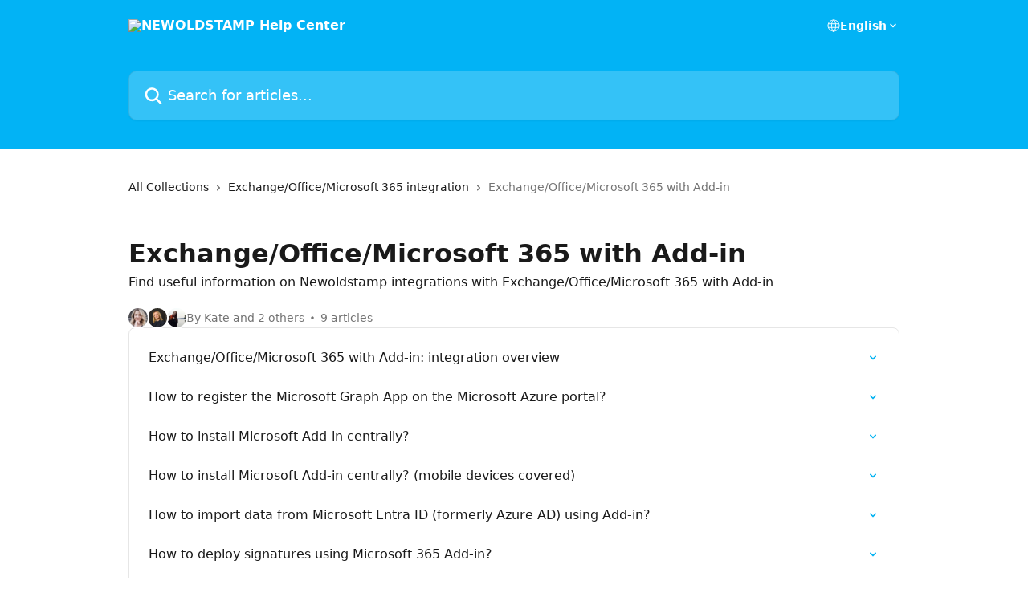

--- FILE ---
content_type: image/svg+xml
request_url: https://intercom.help/newoldstamp/assets/svg/icon:social-facebook/909aa5
body_size: -564
content:
<svg xmlns="http://www.w3.org/2000/svg" viewBox="0 0 16 16" style="stroke: #909aa5;">
  <path stroke-width="0" fill="#909aa5" fill-rule="evenodd" clip-rule="evenodd" d="M1 8.03518C1 11.5176 3.52 14.402 6.845 15L6.95637 14.9084C6.93096 14.9041 6.90555 14.8996 6.88015 14.895V9.96002H5.13015V8.00002H6.88015V6.46002C6.88015 4.71002 8.00015 3.73002 9.61015 3.73002C10.1001 3.73002 10.6601 3.80002 11.1501 3.87002V5.65502H10.2401C9.40015 5.65502 9.19015 6.07502 9.19015 6.63503V8.00002H11.0451L10.7301 9.96002H9.19015V14.895C9.14523 14.9032 9.10031 14.9109 9.0554 14.9181L9.155 15C12.48 14.402 15 11.5176 15 8.03518C15 4.16583 11.85 1 8 1C4.15 1 1 4.16583 1 8.03518Z"/>
</svg>

--- FILE ---
content_type: image/svg+xml
request_url: https://intercom.help/newoldstamp/assets/svg/icon:social-pinterest/909aa5
body_size: -488
content:
<svg xmlns="http://www.w3.org/2000/svg" viewBox="0 0 16 16" style="stroke: #909aa5;">
  <path stroke-width="0" fill="#909aa5" d="M8 .667a7.333 7.333 0 0 0-2.672 14.162c-.063-.581-.124-1.469.025-2.102l.86-3.644s-.22-.438-.22-1.088c0-1.02.59-1.782 1.326-1.782.624 0 .928.47.928 1.034 0 .63-.401 1.57-.608 2.44-.171.731.367 1.327 1.086 1.327 1.303 0 2.306-1.375 2.306-3.357 0-1.756-1.26-2.985-3.062-2.985-2.086 0-3.312 1.564-3.312 3.182 0 .63.244 1.306.547 1.673a.22.22 0 0 1 .052.21c-.054.231-.18.73-.203.83-.032.135-.106.163-.247.097-.916-.426-1.49-1.764-1.49-2.841 0-2.315 1.682-4.438 4.845-4.438 2.543 0 4.52 1.814 4.52 4.237 0 2.527-1.593 4.56-3.804 4.56-.742 0-1.441-.386-1.682-.842l-.455 1.745c-.166.636-.613 1.435-.911 1.922A7.333 7.333 0 0 0 15.334 8 7.333 7.333 0 0 0 8 .667Z"/>
</svg>